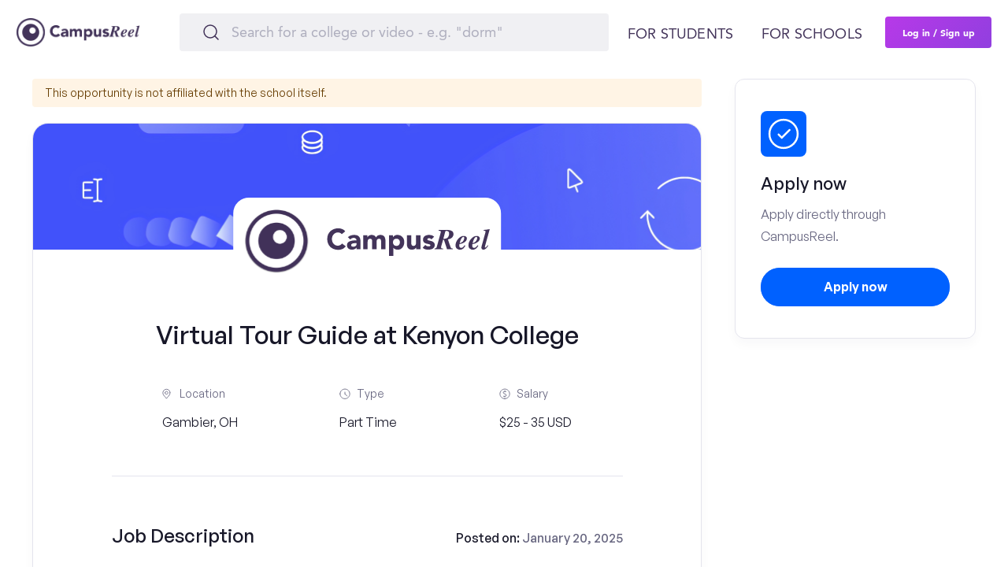

--- FILE ---
content_type: text/html; charset=utf-8
request_url: https://www.campusreel.org/student-jobs/kenyon-college/virtual-tour-guide-job-listing
body_size: 8611
content:
<!DOCTYPE html>
<html lang='en'>
<head>
<!-- Reddit Pixel -->
<script type='text/javascript'>
!function(w, d) {
if (!w.rdt) {
var p = w.rdt = function() {
p.sendEvent ? p.sendEvent.apply(p, arguments) : p.callQueue.push(arguments);
};
p.callQueue = [];
var t = d.createElement("script");
t.src = "https://www.redditstatic.com/ads/pixel.js";
t.async = true;
var s = d.getElementsByTagName("script")[0];
s.parentNode.insertBefore(t, s);
}
}(window, document);
rdt('init', 'a2_garfj2jowge5');
rdt('track', 'PageVisit');
</script>
<!-- DO NOT MODIFY UNLESS TO REPLACE A USER IDENTIFIER -->
<!-- End Reddit Pixel -->

<link rel='alternate' hreflang='en' href='https://www.campusreel.org/student-jobs/kenyon-college/virtual-tour-guide-job-listing'>
      <link rel='alternate' hreflang='x-default' href='https://www.campusreel.org/student-jobs/kenyon-college/virtual-tour-guide-job-listing'>
<meta content='IE=edge' http-equiv='X-UA-Compatible'>
<meta content='text/html; charset=utf-8' http-equiv='Content-Type'>
<meta content='width=device-width, initial-scale=1.0, maximum-scale=5.0' name='viewport'>
<meta content='rMJGnDGmB9ErGxtOUrzq5gp-1yABn94ddfwKw9a_uV8' name='google-site-verification'>
<link href='/manifest.json' rel='manifest'>
<link href='/assets/icons/favicon.png' rel='icon' type='image/x-icon'>
<link as='font' crossorigin='' href='https://campusreel-production.s3.amazonaws.com/fonts/AvenirLTPro-Black.woff' rel='preload'>
<link as='font' crossorigin='' href='https://campusreel-production.s3.amazonaws.com/fonts/AvenirLTPro-Heavy.woff' rel='preload'>
<link as='font' crossorigin='' href='https://campusreel-production.s3.amazonaws.com/fonts/AvenirLTPro-Medium.woff' rel='preload'>
<link as='font' crossorigin='' href='https://campusreel-production.s3.amazonaws.com/fonts/AvenirLTPro-Roman.woff' rel='preload'>
<link as='font' crossorigin='' href='https://campusreel-production.s3.amazonaws.com/fonts/AvenirLTPro-Roman2.woff' rel='preload'>
<link as='font' crossorigin='' href='https://campusreel-production.s3.amazonaws.com/fonts/GeneralSans-Extralight.woff' rel='preload'>
<link as='font' crossorigin='' href='https://campusreel-production.s3.amazonaws.com/fonts/GeneralSans-ExtralightItalic.woff' rel='preload'>
<link as='font' crossorigin='' href='https://campusreel-production.s3.amazonaws.com/fonts/GeneralSans-Light.woff' rel='preload'>
<link as='font' crossorigin='' href='https://campusreel-production.s3.amazonaws.com/fonts/GeneralSans-LightItalic.woff' rel='preload'>
<link as='font' crossorigin='' href='https://campusreel-production.s3.amazonaws.com/fonts/GeneralSans-Regular.woff' rel='preload'>
<link as='font' crossorigin='' href='https://campusreel-production.s3.amazonaws.com/fonts/GeneralSans-Italic.woff' rel='preload'>
<link as='font' crossorigin='' href='https://campusreel-production.s3.amazonaws.com/fonts/GeneralSans-Medium.woff' rel='preload'>
<link as='font' crossorigin='' href='https://campusreel-production.s3.amazonaws.com/fonts/GeneralSans-MediumItalic.woff' rel='preload'>
<link as='font' crossorigin='' href='https://campusreel-production.s3.amazonaws.com/fonts/GeneralSans-Semibold.woff' rel='preload'>
<link as='font' crossorigin='' href='https://campusreel-production.s3.amazonaws.com/fonts/GeneralSans-SemiboldItalic.woff' rel='preload'>
<link as='font' crossorigin='' href='https://campusreel-production.s3.amazonaws.com/fonts/GeneralSans-Bold.woff' rel='preload'>
<link as='font' crossorigin='' href='https://campusreel-production.s3.amazonaws.com/fonts/GeneralSans-BoldItalic.woff' rel='preload'>

<script async='' src='https://www.googletagmanager.com/gtag/js?id=G-7BYW8FXGEC'></script>
<script>
  window.dataLayer = window.dataLayer || [];
  function gtag(){dataLayer.push(arguments);}
  gtag('js', new Date());
  gtag('config', 'G-7BYW8FXGEC');
</script>

<link defer href='https://dqk12cx597min.cloudfront.net/scripts/material-components-web-5.0.0.min.css' rel='stylesheet'>
<script async data-cbid='00bfdaa6-1194-4a70-8381-51cf0c701500' id='Cookiebot' src='https://consent.cookiebot.com/uc.js' type='text/javascript'></script>
<script async src='https://onsite.optimonk.com/script.js?account=206571' type='text/javascript'></script>
<script async src='https://cdn.useproof.com/proof.js?acc=PI7wqnvSuraivbFTOoZd0Ij2Gke2' type='text/javascript'></script>
<script async='' src='https://script.tapfiliate.com/tapfiliate.js' type='text/javascript'></script>
<script>
  (function(t,a,p){t.TapfiliateObject=a;t[a]=t[a]||function(){ (t[a].q=t[a].q||[]).push(arguments)}})(window,'tap');
  
  tap('create', '36558-0fa570', { integration: "javascript" });
  tap('detect');
</script>

<script defer src='//www.google.com/jsapi'></script>
<title>
Virtual Tour Guide at Kenyon College | CampusReel
</title>
<meta content='Virtual Tour Guide at Kenyon College | CampusReel' name='title'>
<meta content='Looking for a quick, easy way to make money at Kenyon College? CampusReel offers college students a variety of different remote jobs and work opportunities to build your skillset, enhance your resume, work with a high-powered growth start up and earn some money on the side.' name='description'>
<meta content='https://s3.amazonaws.com/campusreel-production/static_images/CampusReel_sharing_image.png' property='og:image'>
<meta content='Virtual Tour Guide at Kenyon College | CampusReel' property='og:title'>
<meta content='Looking for a quick, easy way to make money at Kenyon College? CampusReel offers college students a variety of different remote jobs and work opportunities to build your skillset, enhance your resume, work with a high-powered growth start up and earn some money on the side.' property='og:description'>
<meta content='https://www.campusreel.org/student-jobs/kenyon-college/virtual-tour-guide-job-listing' property='og:url'>
<link href='https://www.campusreel.org/student-jobs/kenyon-college/virtual-tour-guide-job-listing' rel='canonical'>

<meta content='yes' name='apple-mobile-web-app-capable'>
<meta content='#FFFFFF' name='theme-color'>
<meta content='website' property='og:type'>
<meta content='405593809872490' property='fb:app_id'>
<meta content='136089936934153' property='fb:pages'>

<script type='application/ld+json'>
{
  "@context": "https://schema.org",
  "@type": "Organization",
  "url": "https://www.campusreel.org/",
  "logo": "https://www.campusreel.org/assets/icons/logo.png",
  "sameAs": [
  "https://www.facebook.com/campusreel.org",
  "https://www.instagram.com/campusreelofficial/",
  "https://www.linkedin.com/company/campusreel/",
  "https://www.youtube.com/channel/UCE16KLWxJ_5K9vJ1yQMnaqg"
  ]
}
</script>

<meta name="csrf-param" content="authenticity_token" />
<meta name="csrf-token" content="vS3heq53F_oqV7jy2A55ZSD2MxkwyylswZ_9YGBhRlJxSBoRRuLuGpiELJKYS0pv_v7wCZdx-Veiq20RZenFyA" />
<link rel="stylesheet" media="all" href="/assets/application-753388bae66557192f72c4424ad17d4074337f3d9da613163d56f8d9f49fe014.css" />
<script src="/assets/application-0edcea9ab742ead73f6c2c824f3107766ea6de1c690661913b7f2b8f904519c4.js" defer="defer"></script>
<script defer src='//cdnjs.cloudflare.com/ajax/libs/jqueryui-touch-punch/0.2.3/jquery.ui.touch-punch.min.js'></script>
<link rel="stylesheet" media="all" href="/assets/main/modals/authorization/all-b4e4f8e4dfcccfec39289fe003c0bb461f5f62b82ff956a02c68b0fa264a17f9.css" />

<link rel="stylesheet" media="screen" href="/packs/css/job_show_page-717a4f4c.css" />

<script>
  !function(f,b,e,v,n,t,s)
  {if(f.fbq)return;n=f.fbq=function(){n.callMethod?
  n.callMethod.apply(n,arguments):n.queue.push(arguments)};
  if(!f._fbq)f._fbq=n;n.push=n;n.loaded=!0;n.version='2.0';
  n.queue=[];t=b.createElement(e);t.async=!0;
  t.src=v;s=b.getElementsByTagName(e)[0];
  s.parentNode.insertBefore(t,s)}(window,document,'script',
  'https://connect.facebook.net/en_US/fbevents.js');
  fbq('init', '704095726458219'); 
  fbq('track', 'PageView');
</script>
<noscript>
<img height='1' src='https://www.facebook.com/tr?id=704095726458219&amp;ev=PageView
&amp;noscript=1' width='1'>
</noscript>

<script src="/assets/embed/mixpanel-e48548511c2ca22041f907345fe14b176dc63b25b8932938360e8520e8c44d1b.js" defer="defer"></script>
<script>
  window._mfq = window._mfq || [];
  (function() {
    var mf = document.createElement("script");
    mf.type = "text/javascript"; mf.defer = true;
    mf.src = "//cdn.mouseflow.com/projects/82ff65d2-c404-4c0c-a8c2-15822873ec2c.js";
    document.getElementsByTagName("head")[0].appendChild(mf);
  })();
</script>

<script async data-id='alocdn-ldr' data-label='CampusReel' defer src='//js.alocdn.com/c/3eyaqpfr.js' type='text/javascript'></script>
</head>
<body>
<div data-devise='desktop' id='main-wrapper'>
<script src="/packs/js/navbar-b847a008ed9f089265cc.js"></script>
<link rel="stylesheet" media="screen" href="/packs/css/navbar-63859293.css" />
<header class='navbar' style=''>
<div class='navbar--content'>
<a class="navbar--logo" href="/"><div class='navbar--logo--img'></div>
</a><div class='navbar--search'>
<div class='search'>
<form class="search-form" action="/search_by_words" accept-charset="UTF-8" method="get"><input type="text" name="query" id="query" value="" autocomplete="off" class="search-by-words-input" placeholder="Search for a college or video - e.g. &quot;dorm&quot;" aria-label="Search" />
<div class='btn-close'>
</div>
</form></div>

</div>
<div class='navbar--auth'>
<a data-toggle="modal" data-target="#modal-register" class="navbar--auth--log-in" data-remote="true" href="/users/sign_in">Log In</a>
<a data-toggle="modal" data-target="#modal-register" class="navbar--auth--join" data-remote="true" href="/users/sign_up">Sign Up</a>
</div>
<div class='navbar--controls'>
<div class='navbar--controls--link sub-menu'>
<span class='navbar--controls--link--text'>For students</span>
<div class='navbar-menu'>
<div class='navbar-menu--categories'>
<div class='navbar-menu--categories--tab'>
<div class='navbar-menu--categories--tab--name trending-videos no-link'>Trending Videos</div>
<div class='navbar-menu--categories--tab--links'>
<a class="navbar-menu--categories--tab--links--item" href="/colleges/texas-state-university/videos/meet-trey-a-transfer-student-from-houston">Meet Trey at Texas State</a>
<a class="navbar-menu--categories--tab--links--item" href="/colleges/rochester-institute-of-technology/videos/first-semester-recap-yohermry">Semester Recap at RIT</a>
<a class="navbar-menu--categories--tab--links--item" href="/colleges/saint-michael-s-college/tours/1534/videos/student-employment-internships">Internships at Saint Michael’s</a>
<a class="navbar-menu--categories--tab--links--item" href="/colleges/colorado-college/videos/explore-mathias-hall-with-tirso-and-friends">Dorms at Colorado College</a>
<a class="navbar-menu--categories--tab--links--item" href="/colleges/the-university-of-tennessee-knoxville/videos/out-and-about-in-knoxville-with-paige">What to do at UT Knoxville</a>
</div>
</div>
<div class='navbar-menu--categories--tab'>
<div class='navbar-menu--categories--tab--name featured-schools no-link'>Featured Schools</div>
<div class='navbar-menu--categories--tab--links'>
<a class="navbar-menu--categories--tab--links--item" href="/colleges/university-of-vermont">University of Vermont</a>
<a class="navbar-menu--categories--tab--links--item" href="/colleges/rochester-institute-of-technology">Rochester Institute of Technology</a>
<a class="navbar-menu--categories--tab--links--item" href="/colleges/harvard-business-school">Harvard Business School</a>
<a class="navbar-menu--categories--tab--links--item" href="/colleges/hampshire-college">Hampshire College</a>
<a class="navbar-menu--categories--tab--links--item" href="/colleges/susquehanna-university">Susquehanna University</a>
<a class="navbar-menu--categories--tab--links--item" href="/colleges/vanderbilt-university-owen-graduate-school-of-management">Vanderbilt University | Owen Graduate School of Management</a>
<a class="navbar-menu--categories--tab--links--item" href="/categories/featured-graduate-programs">Featured Business Schools</a>
</div>
</div>
<div class='navbar-menu--categories--tab'>
<a class="navbar-menu--categories--tab--name scholarships" href="/scholarships">Scholarships</a>
<div class='navbar-menu--categories--tab--links'>
<a class="navbar-menu--categories--tab--links--item" href="/scholarships/location/california-scholarships">California Scholarships</a>
<a class="navbar-menu--categories--tab--links--item" href="/scholarships/location/florida-scholarships">Florida Scholarships</a>
<a class="navbar-menu--categories--tab--links--item" href="/scholarships/location/new-york-scholarships">New York Scholarships</a>
<a class="navbar-menu--categories--tab--links--item" href="/scholarships/location/illinois-scholarships">Illinois Scholarships</a>
<a class="navbar-menu--categories--tab--links--item" href="/scholarships/category/sport/band-scholarships">Band Scholarships</a>
</div>
</div>
<div class='navbar-menu--categories--tab'>
<a class="navbar-menu--categories--tab--name ranking" href="/best-colleges">Rankings</a>
<div class='navbar-menu--categories--tab--links'>
<a class="navbar-menu--categories--tab--links--item" href="/best-colleges/major/business/top-colleges-for-business">Best Business Colleges</a>
<a class="navbar-menu--categories--tab--links--item" href="/best-colleges/major/economics/top-colleges-for-economics">Best Colleges for Economics</a>
<a class="navbar-menu--categories--tab--links--item" href="/best-colleges/major/engineering/top-colleges-for-engineering">Best Colleges for Engineering</a>
<a class="navbar-menu--categories--tab--links--item" href="/best-colleges/major/computer-science/top-colleges-for-computer-science">Best Colleges for Computer Science</a>
<a class="navbar-menu--categories--tab--links--item" href="/best-colleges/major/psychology/top-colleges-for-psychology">Best Colleges for Psychology</a>
</div>
</div>
<div class='navbar-menu--categories--tab'>
<div class='navbar-menu--categories--tab--name other-tools no-link'>Other tools</div>
<div class='navbar-menu--categories--tab--links'>
<a class="navbar-menu--categories--tab--links--item" href="/gpa-calculator/high-school-gpa-calculator">High School GPA Calculator</a>
<a class="navbar-menu--categories--tab--links--item" href="/gpa-calculator/college-gpa-calculator">College GPA Calculator</a>
<a class="navbar-menu--categories--tab--links--item" href="/college-acceptance-calculator">College Chances Calculator</a>
<a class="navbar-menu--categories--tab--links--item" href="/mba-admissions-calculator">MBA Chances Calculator</a>
<div class='navbar-menu--categories--tab--links--item submenu'>
<a class="navbar-menu--categories--tab--links--item--text" href="/how-to-transfer-colleges">How to Transfer Colleges</a>
<div class='navbar-menu--categories--tab--links--item--submenu'>
<a class="navbar-menu--categories--tab--links--item--submenu--item" href="/how-to-transfer-colleges/university-of-california-los-angeles-transfer-requirements">UCLA Transfer Requirements</a>
<a class="navbar-menu--categories--tab--links--item--submenu--item" href="/how-to-transfer-colleges/university-of-southern-california-transfer-requirements">USC Transfer Requirements</a>
<a class="navbar-menu--categories--tab--links--item--submenu--item" href="/how-to-transfer-colleges/university-of-california-berkeley-transfer-requirements">UC Berkeley Transfer Requirements</a>
<a class="navbar-menu--categories--tab--links--item--submenu--item" href="/how-to-transfer-colleges/harvard-university-transfer-requirements">Harvard Transfer Requirements</a>
<a class="navbar-menu--categories--tab--links--item--submenu--item" href="/how-to-transfer-colleges/butler-university-transfer-requirements">Butler Transfer Requirements</a>
</div>
</div>
<div class='navbar-menu--categories--tab--links--item submenu'>
<div class='navbar-menu--categories--tab--links--item--text'>College Guides</div>
<div class='navbar-menu--categories--tab--links--item--submenu'>
<a class="navbar-menu--categories--tab--links--item--submenu--item" href="/how-to-get-into-college/university-of-california-los-angeles-admissions-requirements-and-gpa">UCLA Admissions Requirements</a>
<a class="navbar-menu--categories--tab--links--item--submenu--item" href="/how-to-get-into-college/harvard-university-admissions-requirements-and-gpa">Harvard Admissions Requirements</a>
<a class="navbar-menu--categories--tab--links--item--submenu--item" href="/how-to-get-into-college/new-york-university-admissions-requirements-and-gpa">NYU Admissions Requirements</a>
<a class="navbar-menu--categories--tab--links--item--submenu--item" href="/how-to-get-into-college/penn-state-university-admissions-requirements-and-gpa">Penn State Admissions Requirements</a>
<a class="navbar-menu--categories--tab--links--item--submenu--item" href="/how-to-get-into-college/university-of-michigan-ann-arbor-admissions-requirements-and-gpa">Michigan Admissions Requirements</a>
</div>
</div>
</div>
</div>
</div>
<a class="navbar-banner" href="/organic-sweepstakes-registration"><div class='navbar-banner--title'>
$2,000 Student-Led Virtual Tour
<span class='navbar-banner--title--highlight'>Scholarship</span>
</div>
<div class='navbar-banner--description'>Watch any video on CampusReel to register for our $2,000 scholarship Student-Led Virtual Tour Scholarship!</div>
</a>
</div>

</div>
<div class='navbar--controls--link'>
<a class="navbar--controls--link--text" target="_blank" href="https://products.campusreel.org/">For schools</a>
</div>
<a data-toggle="modal" data-target="#modal-register" class="navbar--controls--login" id="sign-up-button" data-remote="true" href="/users/sign_up">Log in / Sign up</a>
</div>
<div class='navbar-mobile-menu'>
<div class='navbar-mobile-menu--button'></div>
<div class='navbar-mobile-menu--wrapper'>
<div class='navbar-mobile-menu--wrapper--content'>
<div class='navbar-mobile-menu--wrapper--content--tabs'>
<div class='navbar-mobile-menu--wrapper--content--tabs--item active' data-tab-name='for-students'>
For students
</div>
<a class="navbar-mobile-menu--wrapper--content--tabs--item" target="_blank" data-tab-name="for-schools" href="https://products.campusreel.org/">For schools</a>
</div>
<div class='navbar-mobile-menu--wrapper--content--body show' data-body-name='for-students'>
<div class='navbar-mobile-menu--wrapper--content--body--menu'>
<div class='navbar-mobile-menu--wrapper--content--body--menu--name trending-videos'>
<div class='navbar-mobile-menu--wrapper--content--body--menu--name--text'>Trending Videos</div>
<div class='navbar-mobile-menu--wrapper--content--body--menu--name--button'></div>
</div>
<div class='navbar-mobile-menu--wrapper--content--body--menu--list'>
<a class="navbar-mobile-menu--wrapper--content--body--menu--list--item" href="/colleges/texas-state-university/videos/meet-trey-a-transfer-student-from-houston">Meet Trey at Texas State</a>
<a class="navbar-mobile-menu--wrapper--content--body--menu--list--item" href="/colleges/rochester-institute-of-technology/videos/first-semester-recap-yohermry">Semester Recap at RIT</a>
<a class="navbar-mobile-menu--wrapper--content--body--menu--list--item" href="/colleges/saint-michael-s-college/tours/1534/videos/student-employment-internships">Internships at Saint Michael’s</a>
<a class="navbar-mobile-menu--wrapper--content--body--menu--list--item" href="/colleges/colorado-college/videos/explore-mathias-hall-with-tirso-and-friends">Dorms at Colorado College</a>
<a class="navbar-mobile-menu--wrapper--content--body--menu--list--item" href="/colleges/the-university-of-tennessee-knoxville/videos/out-and-about-in-knoxville-with-paige">What to do at UT Knoxville</a>
</div>
</div>
<div class='navbar-mobile-menu--wrapper--content--body--menu'>
<div class='navbar-mobile-menu--wrapper--content--body--menu--name featured-schools'>
<div class='navbar-mobile-menu--wrapper--content--body--menu--name--text'>Featured Schools</div>
<div class='navbar-mobile-menu--wrapper--content--body--menu--name--button'></div>
</div>
<div class='navbar-mobile-menu--wrapper--content--body--menu--list'>
<a class="navbar-mobile-menu--wrapper--content--body--menu--list--item" href="/colleges/university-of-vermont">University of Vermont</a>
<a class="navbar-mobile-menu--wrapper--content--body--menu--list--item" href="/colleges/rochester-institute-of-technology">Rochester Institute of Technology</a>
<a class="navbar-mobile-menu--wrapper--content--body--menu--list--item" href="/colleges/harvard-business-school">Harvard Business School</a>
<a class="navbar-mobile-menu--wrapper--content--body--menu--list--item" href="/colleges/hampshire-college">Hampshire College</a>
<a class="navbar-mobile-menu--wrapper--content--body--menu--list--item" href="/colleges/susquehanna-university">Susquehanna University</a>
<a class="navbar-mobile-menu--wrapper--content--body--menu--list--item" href="/colleges/vanderbilt-university-owen-graduate-school-of-management">Vanderbilt University | Owen Graduate School of Management</a>
<a class="navbar-mobile-menu--wrapper--content--body--menu--list--item" href="/categories/featured-graduate-programs">Featured Business Schools</a>
</div>
</div>
<div class='navbar-mobile-menu--wrapper--content--body--menu'>
<div class='navbar-mobile-menu--wrapper--content--body--menu--name scholarships'>
<a class="navbar-mobile-menu--wrapper--content--body--menu--name--text" href="/scholarships">Scholarships</a>
<div class='navbar-mobile-menu--wrapper--content--body--menu--name--button'></div>
</div>
<div class='navbar-mobile-menu--wrapper--content--body--menu--list'>
<a class="navbar-mobile-menu--wrapper--content--body--menu--list--item" href="/scholarships/location/california-scholarships">California Scholarships</a>
<a class="navbar-mobile-menu--wrapper--content--body--menu--list--item" href="/scholarships/location/florida-scholarships">Florida Scholarships</a>
<a class="navbar-mobile-menu--wrapper--content--body--menu--list--item" href="/scholarships/location/new-york-scholarships">New York Scholarships</a>
<a class="navbar-mobile-menu--wrapper--content--body--menu--list--item" href="/scholarships/location/illinois-scholarships">Illinois Scholarships</a>
<a class="navbar-mobile-menu--wrapper--content--body--menu--list--item" href="/scholarships/category/sport/band-scholarships">Band Scholarships</a>
</div>
</div>
<div class='navbar-mobile-menu--wrapper--content--body--menu'>
<div class='navbar-mobile-menu--wrapper--content--body--menu--name ranking'>
<a class="navbar-mobile-menu--wrapper--content--body--menu--name--text" href="/best-colleges">Rankings</a>
<div class='navbar-mobile-menu--wrapper--content--body--menu--name--button'></div>
</div>
<div class='navbar-mobile-menu--wrapper--content--body--menu--list'>
<a class="navbar-mobile-menu--wrapper--content--body--menu--list--item" href="/best-colleges/major/business/top-colleges-for-business">Best Business Colleges</a>
<a class="navbar-mobile-menu--wrapper--content--body--menu--list--item" href="/best-colleges/major/economics/top-colleges-for-economics">Best Colleges for Economics</a>
<a class="navbar-mobile-menu--wrapper--content--body--menu--list--item" href="/best-colleges/major/engineering/top-colleges-for-engineering">Best Colleges for Engineering</a>
<a class="navbar-mobile-menu--wrapper--content--body--menu--list--item" href="/best-colleges/major/computer-science/top-colleges-for-computer-science">Best Colleges for Computer Science</a>
<a class="navbar-mobile-menu--wrapper--content--body--menu--list--item" href="/best-colleges/major/psychology/top-colleges-for-psychology">Best Colleges for Psychology</a>
</div>
</div>
<div class='navbar-mobile-menu--wrapper--content--body--menu'>
<div class='navbar-mobile-menu--wrapper--content--body--menu--name other-tools'>
<div class='navbar-mobile-menu--wrapper--content--body--menu--name--text'>Other tools</div>
<div class='navbar-mobile-menu--wrapper--content--body--menu--name--button'></div>
</div>
<div class='navbar-mobile-menu--wrapper--content--body--menu--list'>
<a class="navbar-mobile-menu--wrapper--content--body--menu--list--item" href="/gpa-calculator/high-school-gpa-calculator">High School GPA Calculator</a>
<a class="navbar-mobile-menu--wrapper--content--body--menu--list--item" href="/gpa-calculator/college-gpa-calculator">College GPA Calculator</a>
<a class="navbar-mobile-menu--wrapper--content--body--menu--list--item" href="/college-acceptance-calculator">College Chances Calculator</a>
<a class="navbar-mobile-menu--wrapper--content--body--menu--list--item" href="/mba-admissions-calculator">MBA Chances Calculator</a>
<div class='navbar-mobile-menu--wrapper--content--body--menu--list--item submenu'>
<div class='navbar-mobile-menu--wrapper--content--body--menu--list--item--text'>
<a class="navbar-mobile-menu--wrapper--content--body--menu--list--item--text--name" href="/how-to-transfer-colleges">How to Transfer Colleges</a>
<div class='navbar-mobile-menu--wrapper--content--body--menu--list--item--text--button'></div>
</div>
<div class='navbar-mobile-menu--wrapper--content--body--menu--list--item--submenu'>
<a class="navbar-mobile-menu--wrapper--content--body--menu--list--item--submenu--item" href="/how-to-transfer-colleges/university-of-california-los-angeles-transfer-requirements">UCLA Transfer Requirements</a>
<a class="navbar-mobile-menu--wrapper--content--body--menu--list--item--submenu--item" href="/how-to-transfer-colleges/university-of-southern-california-transfer-requirements">USC Transfer Requirements</a>
<a class="navbar-mobile-menu--wrapper--content--body--menu--list--item--submenu--item" href="/how-to-transfer-colleges/university-of-california-berkeley-transfer-requirements">UC Berkeley Transfer Requirements</a>
<a class="navbar-mobile-menu--wrapper--content--body--menu--list--item--submenu--item" href="/how-to-transfer-colleges/harvard-university-transfer-requirements">Harvard Transfer Requirements</a>
<a class="navbar-mobile-menu--wrapper--content--body--menu--list--item--submenu--item" href="/how-to-transfer-colleges/butler-university-transfer-requirements">Butler Transfer Requirements</a>
</div>
</div>
<div class='navbar-mobile-menu--wrapper--content--body--menu--list--item submenu'>
<div class='navbar-mobile-menu--wrapper--content--body--menu--list--item--text'>
<div class='navbar-mobile-menu--wrapper--content--body--menu--list--item--text--name'>College Guides</div>
<div class='navbar-mobile-menu--wrapper--content--body--menu--list--item--text--button'></div>
</div>
<div class='navbar-mobile-menu--wrapper--content--body--menu--list--item--submenu'>
<a class="navbar-mobile-menu--wrapper--content--body--menu--list--item--submenu--item" href="/how-to-get-into-college/university-of-california-los-angeles-admissions-requirements-and-gpa">UCLA Admissions Requirements</a>
<a class="navbar-mobile-menu--wrapper--content--body--menu--list--item--submenu--item" href="/how-to-get-into-college/harvard-university-admissions-requirements-and-gpa">Harvard Admissions Requirements</a>
<a class="navbar-mobile-menu--wrapper--content--body--menu--list--item--submenu--item" href="/how-to-get-into-college/new-york-university-admissions-requirements-and-gpa">NYU Admissions Requirements</a>
<a class="navbar-mobile-menu--wrapper--content--body--menu--list--item--submenu--item" href="/how-to-get-into-college/penn-state-university-admissions-requirements-and-gpa">Penn State Admissions Requirements</a>
<a class="navbar-mobile-menu--wrapper--content--body--menu--list--item--submenu--item" href="/how-to-get-into-college/university-of-michigan-ann-arbor-admissions-requirements-and-gpa">Michigan Admissions Requirements</a>
</div>
</div>
</div>
</div>
</div>
<div class='navbar-mobile-menu--wrapper--content--body' data-body-name='for-schools'></div>
<div class='navbar-mobile-menu--wrapper--content--footer'>
<a class="navbar-banner" href="/organic-sweepstakes-registration"><div class='navbar-banner--title'>
$2,000 Student-Led Virtual Tour
<span class='navbar-banner--title--highlight'>Scholarship</span>
</div>
<div class='navbar-banner--description'>Watch any video on CampusReel to register for our $2,000 scholarship Student-Led Virtual Tour Scholarship!</div>
</a>
<a data-toggle="modal" data-target="#modal-register" class="navbar--controls--login navbar-mobile-menu--wrapper--content--footer--login" id="sign-up-button-mobile" data-remote="true" href="/users/sign_up">Log in / Sign up</a>
</div>
</div>
</div>
</div>

</div>
</header>
<div class='block_under_header with_submenu'></div>

<div class='jobs' data-job-content-id='19671' data-job-type='JobCollegeContent' data-selected-college-id='1178' data-url='/jobs/submit-application?job_content_id=19671&amp;job_type=JobCollegeContent&amp;selected_college=1178'>
<div class='jobs--wrapper'>
<div class='jobs--wrapper--apply-button' id='submit-application'>
Apply now
</div>
<div class='jobs--wrapper--content'>
<div class='jobs--disclaimer'>
<div class='jobs--disclaimer--text'>
This opportunity is not affiliated with the school itself.
</div>
</div>

<div class='jobs--wrapper--content--details'>
<div class='jobs--wrapper--content--details--header'>
<a class='jobs--wrapper--content--details--header--link' href='https://www.campusreel.org'>
<img alt='logo' class='jobs--wrapper--content--details--header--logo' src='https://campusreel-assets.s3.amazonaws.com/images/campusreel.svg'>
</a>
</div>
<div class='jobs--wrapper--content--details--position'>
<div class='jobs--wrapper--content--details--position--title'>
Virtual Tour Guide at Kenyon College
</div>
<div class='jobs--wrapper--content--details--position--details'>
<div class='jobs--wrapper--content--details--position--details--item'>
<div class='jobs--wrapper--content--details--position--details--item--name'>
<div class='jobs--wrapper--content--details--position--details--item--name--icon location'></div>
<div class='jobs--wrapper--content--details--position--details--item--name--text'>
Location
</div>
</div>
<div class='jobs--wrapper--content--details--position--details--item--description'>
Gambier, OH
</div>
</div>
<div class='jobs--wrapper--content--details--position--details--item'>
<div class='jobs--wrapper--content--details--position--details--item--name'>
<div class='jobs--wrapper--content--details--position--details--item--name--icon type'></div>
<div class='jobs--wrapper--content--details--position--details--item--name--text'>
Type
</div>
</div>
<div class='jobs--wrapper--content--details--position--details--item--description'>
Part Time
</div>
</div>
<div class='jobs--wrapper--content--details--position--details--item'>
<div class='jobs--wrapper--content--details--position--details--item--name'>
<div class='jobs--wrapper--content--details--position--details--item--name--icon salary'></div>
<div class='jobs--wrapper--content--details--position--details--item--name--text'>
Salary
</div>
</div>
<div class='jobs--wrapper--content--details--position--details--item--description'>
$25 - 35 USD
</div>
</div>
</div>
</div>
<div class='jobs--wrapper--content--details--body'>
<div class='jobs--wrapper--content--details--body--header'>
<div class='jobs--wrapper--content--details--body--header--title'>
Job Description
</div>
<div class='jobs--wrapper--content--details--body--header--date'>
Posted on: 
<span>
January 20, 2025
</span>
</div>
</div>
<p>You will be tasked with creating a series of mini-videos to show what daily life is like on campus at Kenyon College. We do not require video editing experience to complete this role - any student with a smartphone can capture the videos, which are usually between 1 - 4 minutes long. However, we encourage minor video editing to increase quality, decrease shakiness and enhance the viewer's experience.<br /><br />Through the process of completing these mini videos, you will interview current Kenyon College students, explore parts of campus and the town/city, and view Kenyon College through a new lens. Your videos will be viewed by thousands of prospective students and families who are trying to determine if Kenyon College is a good fit for them, many of whom cannot afford to visit campus in person.</p><p><strong>Time Commitment:</strong>Part-time; 5-10 hours total, flexible. Most students complete all video tasks in under 10 hours. In addition, you can complete the videos at your own pace over a 2-3 week period. We want this to be enjoyable, not another chore or obligation.</p><p><strong>Compensation:</strong>$150. You will also be eligible for future work opportunities and video assignments.</p><p><strong>Job Location:</strong>On campus. This job is for current Kenyon College students and can be completed on campus.</p>
<div class='jobs--wrapper--content--details--body--button' id='submit-application'>
Apply now
</div>
</div>
</div>
<div class='jobs--wrapper--sidebar mobile'>
<div class='jobs--wrapper--sidebar--wrapper'>
<div class='jobs--wrapper--sidebar--wrapper--item'>
<div class='jobs--wrapper--sidebar--wrapper--item--logo first'></div>
<div class='jobs--wrapper--sidebar--wrapper--item--title'>
Apply now
</div>
<div class='jobs--wrapper--sidebar--wrapper--item--description'>
Apply directly through CampusReel.
</div>
<div class='jobs--wrapper--sidebar--wrapper--item--button first' id='submit-application'>
Apply now
</div>
</div>
</div>
</div>
<div class='jobs--wrapper--content--footer'>
<div class='jobs--wrapper--content--footer--title'>
More job openings
</div>
<div class='jobs--wrapper--content--footer--list'>
<a class='jobs--wrapper--content--footer--list--item' href='/student-jobs/kenyon-college/technology-sales-internship'>
<div class='jobs--wrapper--content--footer--list--item--name'>
Technology Sales Representative from Kenyon College | Vivint Solar
</div>
<div class='jobs--wrapper--content--footer--list--item--details'>
<div class='jobs--wrapper--content--footer--list--item--details--item'>
<div class='jobs--wrapper--content--footer--list--item--details--item--name'>
<div class='jobs--wrapper--content--footer--list--item--details--item--name--icon location'></div>
<div class='jobs--wrapper--content--footer--list--item--details--item--name--text'>
Location
</div>
</div>
<div class='jobs--wrapper--content--footer--list--item--details--item--description'>
Gambier, OH
</div>
</div>
<div class='jobs--wrapper--content--footer--list--item--details--item'>
<div class='jobs--wrapper--content--footer--list--item--details--item--name'>
<div class='jobs--wrapper--content--footer--list--item--details--item--name--icon type'></div>
<div class='jobs--wrapper--content--footer--list--item--details--item--name--text'>
Type
</div>
</div>
<div class='jobs--wrapper--content--footer--list--item--details--item--description'>
Full Time
</div>
</div>
<div class='jobs--wrapper--content--footer--list--item--details--item'>
<div class='jobs--wrapper--content--footer--list--item--details--item--name'>
<div class='jobs--wrapper--content--footer--list--item--details--item--name--icon salary'></div>
<div class='jobs--wrapper--content--footer--list--item--details--item--name--text'>
Salary
</div>
</div>
<div class='jobs--wrapper--content--footer--list--item--details--item--description'>
$45 USD
</div>
</div>
</div>
</a>
<a class='jobs--wrapper--content--footer--list--item' href='/student-jobs/kenyon-college/brand-ambassador'>
<div class='jobs--wrapper--content--footer--list--item--name'>
Brand Ambassador - Kenyon College
</div>
<div class='jobs--wrapper--content--footer--list--item--details'>
<div class='jobs--wrapper--content--footer--list--item--details--item'>
<div class='jobs--wrapper--content--footer--list--item--details--item--name'>
<div class='jobs--wrapper--content--footer--list--item--details--item--name--icon location'></div>
<div class='jobs--wrapper--content--footer--list--item--details--item--name--text'>
Location
</div>
</div>
<div class='jobs--wrapper--content--footer--list--item--details--item--description'>
Gambier, OH
</div>
</div>
<div class='jobs--wrapper--content--footer--list--item--details--item'>
<div class='jobs--wrapper--content--footer--list--item--details--item--name'>
<div class='jobs--wrapper--content--footer--list--item--details--item--name--icon type'></div>
<div class='jobs--wrapper--content--footer--list--item--details--item--name--text'>
Type
</div>
</div>
<div class='jobs--wrapper--content--footer--list--item--details--item--description'>
Part Time
</div>
</div>
<div class='jobs--wrapper--content--footer--list--item--details--item'>
<div class='jobs--wrapper--content--footer--list--item--details--item--name'>
<div class='jobs--wrapper--content--footer--list--item--details--item--name--icon salary'></div>
<div class='jobs--wrapper--content--footer--list--item--details--item--name--text'>
Salary
</div>
</div>
<div class='jobs--wrapper--content--footer--list--item--details--item--description'>
$25 - 35 USD
</div>
</div>
</div>
</a>
<a class='jobs--wrapper--content--footer--list--item' href='/student-jobs/kenyon-college/omella-brand-ambassador'>
<div class='jobs--wrapper--content--footer--list--item--name'>
Brand Ambassador | Omella | Kenyon College
</div>
<div class='jobs--wrapper--content--footer--list--item--details'>
<div class='jobs--wrapper--content--footer--list--item--details--item'>
<div class='jobs--wrapper--content--footer--list--item--details--item--name'>
<div class='jobs--wrapper--content--footer--list--item--details--item--name--icon location'></div>
<div class='jobs--wrapper--content--footer--list--item--details--item--name--text'>
Location
</div>
</div>
<div class='jobs--wrapper--content--footer--list--item--details--item--description'>
Gambier, OH
</div>
</div>
<div class='jobs--wrapper--content--footer--list--item--details--item'>
<div class='jobs--wrapper--content--footer--list--item--details--item--name'>
<div class='jobs--wrapper--content--footer--list--item--details--item--name--icon type'></div>
<div class='jobs--wrapper--content--footer--list--item--details--item--name--text'>
Type
</div>
</div>
<div class='jobs--wrapper--content--footer--list--item--details--item--description'>
Part Time
</div>
</div>
<div class='jobs--wrapper--content--footer--list--item--details--item'>
<div class='jobs--wrapper--content--footer--list--item--details--item--name'>
<div class='jobs--wrapper--content--footer--list--item--details--item--name--icon salary'></div>
<div class='jobs--wrapper--content--footer--list--item--details--item--name--text'>
Salary
</div>
</div>
<div class='jobs--wrapper--content--footer--list--item--details--item--description'>
$30 - 50 USD
</div>
</div>
</div>
</a>
<a class='jobs--wrapper--content--footer--list--item' href='/student-jobs/kenyon-college/vivint-solar-summer-sales-representative'>
<div class='jobs--wrapper--content--footer--list--item--name'>
Summer Sales Representative - open to Kenyon College students
</div>
<div class='jobs--wrapper--content--footer--list--item--details'>
<div class='jobs--wrapper--content--footer--list--item--details--item'>
<div class='jobs--wrapper--content--footer--list--item--details--item--name'>
<div class='jobs--wrapper--content--footer--list--item--details--item--name--icon location'></div>
<div class='jobs--wrapper--content--footer--list--item--details--item--name--text'>
Location
</div>
</div>
<div class='jobs--wrapper--content--footer--list--item--details--item--description'>
Gambier, OH
</div>
</div>
<div class='jobs--wrapper--content--footer--list--item--details--item'>
<div class='jobs--wrapper--content--footer--list--item--details--item--name'>
<div class='jobs--wrapper--content--footer--list--item--details--item--name--icon type'></div>
<div class='jobs--wrapper--content--footer--list--item--details--item--name--text'>
Type
</div>
</div>
<div class='jobs--wrapper--content--footer--list--item--details--item--description'>
Full Time
</div>
</div>
<div class='jobs--wrapper--content--footer--list--item--details--item'>
<div class='jobs--wrapper--content--footer--list--item--details--item--name'>
<div class='jobs--wrapper--content--footer--list--item--details--item--name--icon salary'></div>
<div class='jobs--wrapper--content--footer--list--item--details--item--name--text'>
Salary
</div>
</div>
<div class='jobs--wrapper--content--footer--list--item--details--item--description'>
$30 USD
</div>
</div>
</div>
</a>
<a class='jobs--wrapper--content--footer--list--item' href='/student-jobs/kenyon-college/social-media-coordinator'>
<div class='jobs--wrapper--content--footer--list--item--name'>
Social Media Intern - Kenyon College
</div>
<div class='jobs--wrapper--content--footer--list--item--details'>
<div class='jobs--wrapper--content--footer--list--item--details--item'>
<div class='jobs--wrapper--content--footer--list--item--details--item--name'>
<div class='jobs--wrapper--content--footer--list--item--details--item--name--icon location'></div>
<div class='jobs--wrapper--content--footer--list--item--details--item--name--text'>
Location
</div>
</div>
<div class='jobs--wrapper--content--footer--list--item--details--item--description'>
Gambier, OH
</div>
</div>
<div class='jobs--wrapper--content--footer--list--item--details--item'>
<div class='jobs--wrapper--content--footer--list--item--details--item--name'>
<div class='jobs--wrapper--content--footer--list--item--details--item--name--icon type'></div>
<div class='jobs--wrapper--content--footer--list--item--details--item--name--text'>
Type
</div>
</div>
<div class='jobs--wrapper--content--footer--list--item--details--item--description'>
Part Time
</div>
</div>
<div class='jobs--wrapper--content--footer--list--item--details--item'>
<div class='jobs--wrapper--content--footer--list--item--details--item--name'>
<div class='jobs--wrapper--content--footer--list--item--details--item--name--icon salary'></div>
<div class='jobs--wrapper--content--footer--list--item--details--item--name--text'>
Salary
</div>
</div>
<div class='jobs--wrapper--content--footer--list--item--details--item--description'>
$25 - 35 USD
</div>
</div>
</div>
</a>
</div>
</div>
</div>
<div class='jobs--wrapper--sidebar'>
<div class='jobs--wrapper--sidebar--wrapper'>
<div class='jobs--wrapper--sidebar--wrapper--item'>
<div class='jobs--wrapper--sidebar--wrapper--item--logo first'></div>
<div class='jobs--wrapper--sidebar--wrapper--item--title'>
Apply now
</div>
<div class='jobs--wrapper--sidebar--wrapper--item--description'>
Apply directly through CampusReel.
</div>
<div class='jobs--wrapper--sidebar--wrapper--item--button first' id='submit-application'>
Apply now
</div>
</div>
</div>
</div>
</div>
</div>
<script type='application/ld+json'>
{"@context":"https://schema.org","@type":"JobPosting","datePosted":"January 20, 2025","title":"Virtual Tour Guide at Kenyon College","description":"<p>You will be tasked with creating a series of mini-videos to show what daily life is like on campus at Kenyon College. We do not require video editing experience to complete this role - any student with a smartphone can capture the videos, which are usually between 1 - 4 minutes long. However, we encourage minor video editing to increase quality, decrease shakiness and enhance the viewer's experience.<br /><br />Through the process of completing these mini videos, you will interview current Kenyon College students, explore parts of campus and the town/city, and view Kenyon College through a new lens. Your videos will be viewed by thousands of prospective students and families who are trying to determine if Kenyon College is a good fit for them, many of whom cannot afford to visit campus in person.</p><p>Time Commitment:Part-time; 5-10 hours total, flexible. Most students complete all video tasks in under 10 hours. In addition, you can complete the videos at your own pace over a 2-3 week period. We want this to be enjoyable, not another chore or obligation.</p><p>Compensation:$150. You will also be eligible for future work opportunities and video assignments.</p><p>Job Location:On campus. This job is for current Kenyon College students and can be completed on campus.</p>","hiringOrganization":{"@type":"Organization","name":"CampusReel","sameAs":"https://www.campusreel.org","logo":"https://campusreel-assets.s3.amazonaws.com/images/campusreel.svg"},"jobLocation":{"@type":"Place","address":{"@type":"PostalAddress","addressCountry":"US","addressLocality":"Gambier","addressRegion":"OH","postalCode":""}},"directApply":true,"validThrough":"2025-12-30","employmentType":"PART_TIME","baseSalary":{"@type":"MonetaryAmount","currency":"USD","value":{"@type":"QuantitativeValue","unitText":"HOUR","minValue":"25","maxValue":"35"}}}

</script>


<footer class='footer'>
<div class='footer__columns-wrapper'>
<div class='footer__column footer__column_logo'>
<div class='footer_logo'><div class='footer_logo_bold'>
Campus
</div><div class='footer_logo_curve'>
Reel
</div>
<div class='schedule_demo'>
<a href='https://meetings.hubspot.com/rcarroll4' target='_blank'>
Schedule demo
</a>
</div>
</div>
</div>
<div class='footer__column footer__column_tools'>
<div class='footer__column-header_small'>
Tools for Students
</div>
<div class='footer-list__menu_wrapper'>
<ul class='footer__column-menu'>
<li>
<a href="/scholarships/location/california-scholarships">California Scholarships</a>
</li>
<li>
<a href="/college-acceptance-calculator">Chances Calculator</a>
</li>
<li>
<a href="/how-to-transfer-colleges">Guide to Transferring</a>
</li>
<li>
<a href="/gpa-calculator/high-school-gpa-calculator">High School GPA Calculator</a>
</li>
<li>
<a href="/mba-admissions-calculator">MBA Chances Calculator</a>
</li>
<li>
<a href="/student-jobs">Student Jobs</a>
</li>
<li>
<a href="/jobs">Entry-level Jobs</a>
</li>
<li>
<a href="/blog">Blog</a>
</li>
</ul>
</div>
</div>
<div class='footer__column footer__column_higher_education'>
<div class='footer__column-header_small'>
Higher Education Recruitment
</div>
<div class='footer-list__menu_wrapper'>
<ul class='footer__column-menu'>
<li>
<a href="/college-recruitment">Enrollment &amp; Recruitment Video Solutions</a>
</li>
<li>
<a href="/college-recruitment">For Colleges &amp; Universities</a>
</li>
<li>
<a href="/college-recruitment/community-colleges">For Community Colleges</a>
</li>
<li>
<a href="/college-recruitment/mba-programs">For Business Schools &amp; MBA Programs</a>
</li>
<li>
<a href="/college-recruitment/graduate-programs">For Graduate Programs</a>
</li>
<li>
<a href="/student-recruitment-strategies">Student Recruitment Playbook</a>
</li>
<li>
<a href="/college-recruitment">Partner Login</a>
</li>
</ul>
</div>
</div>
<div class='footer__column footer__column_partnerships'>
<div class='footer__column-header_small'>
Partnerships
</div>
<div class='footer-list__menu_wrapper'>
<ul class='footer__column-menu'>
<li>
<a href="/college-recruitment">For Colleges</a>
</li>
<li>
<a href="/for_high_schools_and_college_counselors">For High Schools</a>
</li>
<li>
<a href="/partnerships">Integrations</a>
</li>
<li>
<a data-target="#modal-register" data-remote="true" href="/users/sign_in?after_redirect=%2Fadmin%2Fcolleges%2Fdashboard">Administrator Login</a>
</li>
</ul>
</div>
</div>
<div class='footer__column footer__column_other'>
<div class='footer__column-header_small'>
Other
</div>
<div class='footer-list__menu_wrapper'>
<ul class='footer__column-menu'>
<li>
<a href="/contact_us">Contact Us</a>
</li>
<li>
<a target="_blank" href="/privacy_policy">Privacy Policy</a>
</li>
<li>
<a target="_blank" href="/terms_of_use">Terms Of Use</a>
</li>
<li>
<a target="_blank" href="/third-party-opt-out">Do Not Sell My Personal Information</a>
</li>
</ul>
</div>
</div>
<div class='footer__column footer__column_languages'>
<div class='footer-list__menu_wrapper'>
<div class='footer-language-box' data-current-language=''>
<div class='footer-language-box__current' tabindex='1'>
<span class='en'>
English
</span>
<span class='vn'>
Vietnamese
</span>
<span class='es'>
Spanish
</span>
<span class='zh'>
Zhongwen
</span>
<span class='ru'>
Russian
</span>
<span class='pt'>
Portuguese
</span>
</div>
<ul class='footer-language-box__list'>
<li class='footer_scrumlaunch__languages en'>
<a href="/">English</a>
</li>
<li class='footer_scrumlaunch__languages vn'>
<a class="language_link" href="/vn">Vietnamese</a>
</li>
<li class='footer_scrumlaunch__languages es'>
<a class="language_link" href="/es">Spanish</a>
</li>
<li class='footer_scrumlaunch__languages zh'>
<a class="language_link" hreflang="zh" href="/zh-tw">Zhongwen</a>
</li>
<li class='footer_scrumlaunch__languages ru'>
<a class="language_link" hreflang="ru" href="/ru">Russian</a>
</li>
<li class='footer_scrumlaunch__languages pt'>
<a class="language_link" hreflang="pt" href="/pt">Portuguese</a>
</li>
</ul>
</div>
</div>
</div>
</div>
</footer>
<div class='footer footer__scrumlaunch'>
<div class='footer_scrumlaunch__company'>
©2026 CampusReel. All rights reserved
</div>
</div>

</div>
<div class='modal' id='modal-register' role='dialog'>
<script defer='defer' src='https://apis.google.com/js/client:platform.js?onload=start'></script>
<div class='modal-register-login'>
<div class='main-form'></div>
</div>

</div>
<div class='modal' id='welcome_back' role='dialog'>
<div class='welcome-back_modal'>
<span class='welcome-back_title'>
Welcome Back!
</span>
<p class='welcome-back_text'>
We're happy to see you again 😊
</p>
<div class='welcome-back_buttons-container'>
<button id='welcome-back__log-in-button'>
Sign in
</button>
<a data-toggle="modal" data-target="#modal-register" class="welcome-back__sign-up-button" id="welcome-back__sign-up-button" data-remote="true" href="/users/sign_in">Sign in</a>
<button aria-hidden='true' class='welcome-back_cancel-button' data-dismiss='modal'>
Cancel
</button>
</div>
<div class='welcome-back_bottom-link'>
<a data-toggle="modal" data-target="#modal-register" class="welcome-back__sign-up-button" id="welcome-back-sign-up-text" data-remote="true" href="/users/sign_up">Or create your free account</a>
</div>
<div id='welcome-back-error' style='display: none;'>
Something went wrong. Please try again later.
</div>
</div>

</div>
<script defer src='https://dqk12cx597min.cloudfront.net/scripts/material-components-web-5.0.0.min.js'></script>

<script src="/packs/js/application-2f3c59eb3fa6a95ddf83.js"></script>
<script>
  var APP_ID = "loln1t6a";
  
  window.intercomSettings = {
    app_id: APP_ID
  };
</script>
<script>
  (function(){var w=window;var ic=w.Intercom;if(typeof ic==="function"){ic('reattach_activator');ic('update',w.intercomSettings);}else{var d=document;var i=function(){i.c(arguments);};i.q=[];i.c=function(args){i.q.push(args);};w.Intercom=i;var l=function(){var s=d.createElement('script');s.type='text/javascript';s.async=true;s.src='https://widget.intercom.io/widget/' + APP_ID;var x=d.getElementsByTagName('script')[0];x.parentNode.insertBefore(s, x);};if(document.readyState==='complete'){l();}else if(w.attachEvent){w.attachEvent('onload',l);}else{w.addEventListener('load',l,false);}}})();
</script>

<script async='' defer='defer' id='hs-script-loader' src='//js.hs-scripts.com/21708115.js' type='text/javascript'></script>
<script>
  // LINKEDIN Tracking Code for https://www.campusreel.org
  _linkedin_partner_id = "2551817";
  window._linkedin_data_partner_ids = window._linkedin_data_partner_ids || [];
  window._linkedin_data_partner_ids.push(_linkedin_partner_id);
</script>
<script>
  (function(){var s = document.getElementsByTagName("script")[0];
  var b = document.createElement("script");
  b.type = "text/javascript";b.async = true;
  b.src = "https://snap.licdn.com/li.lms-analytics/insight.min.js";
  s.parentNode.insertBefore(b, s);})();
</script>
<noscript>
<img alt='' height='1' src='https://px.ads.linkedin.com/collect/?pid=2551817&amp;fmt=gif' style='display:none;' width='1'>
</noscript>

<script src="/packs/js/auth_helper-18ffa31b44c63d65e0c1.js"></script>
<script src="/packs/js/job_show_page-a3aad8c3874289958310.js"></script>

</body>
</html>


--- FILE ---
content_type: image/svg+xml
request_url: https://campusreel-assets.s3.amazonaws.com/images/campusreel.svg
body_size: 80189
content:
<svg width="285" height="75" viewBox="0 0 285 75" fill="none" xmlns="http://www.w3.org/2000/svg" xmlns:xlink="http://www.w3.org/1999/xlink">
<path d="M112.951 29.5841C112.435 28.956 111.796 28.4737 111.033 28.1372C110.293 27.8007 109.429 27.6325 108.442 27.6325C107.455 27.6325 106.535 27.8231 105.683 28.2045C104.853 28.5859 104.124 29.1243 103.496 29.8197C102.89 30.4927 102.407 31.3003 102.049 32.2425C101.712 33.1847 101.544 34.2054 101.544 35.3046C101.544 36.4262 101.712 37.4582 102.049 38.4004C102.407 39.3201 102.89 40.1277 103.496 40.8231C104.101 41.4961 104.808 42.0233 105.615 42.4047C106.445 42.786 107.332 42.9767 108.274 42.9767C109.351 42.9767 110.304 42.7524 111.134 42.3037C111.964 41.8551 112.648 41.2269 113.187 40.4193L117.561 43.6834C116.552 45.0966 115.273 46.1398 113.725 46.8128C112.177 47.4858 110.584 47.8223 108.947 47.8223C107.085 47.8223 105.369 47.5306 103.798 46.9474C102.228 46.3641 100.871 45.5341 99.7267 44.4573C98.5827 43.3581 97.6853 42.0345 97.0348 40.4866C96.4066 38.9387 96.0926 37.2114 96.0926 35.3046C96.0926 33.3978 96.4066 31.6704 97.0348 30.1225C97.6853 28.5746 98.5827 27.2623 99.7267 26.1855C100.871 25.0863 102.228 24.2451 103.798 23.6618C105.369 23.0785 107.085 22.7869 108.947 22.7869C109.62 22.7869 110.315 22.8542 111.033 22.9888C111.773 23.101 112.491 23.2916 113.187 23.5608C113.904 23.83 114.589 24.189 115.239 24.6376C115.89 25.0863 116.473 25.6359 116.989 26.2865L112.951 29.5841ZM130.031 45.1639H129.963C129.403 46.0388 128.651 46.667 127.709 47.0483C126.789 47.4297 125.813 47.6204 124.781 47.6204C124.019 47.6204 123.278 47.5082 122.56 47.2839C121.865 47.082 121.248 46.7679 120.71 46.3417C120.171 45.9154 119.745 45.3883 119.431 44.7601C119.117 44.132 118.96 43.4029 118.96 42.5729C118.96 41.6307 119.128 40.8343 119.465 40.1838C119.824 39.5332 120.295 38.9948 120.878 38.5686C121.484 38.1424 122.168 37.8171 122.931 37.5928C123.693 37.346 124.478 37.1665 125.286 37.0544C126.116 36.9422 126.935 36.8749 127.742 36.8525C128.572 36.83 129.335 36.8188 130.031 36.8188C130.031 35.9215 129.705 35.2148 129.055 34.6989C128.427 34.1605 127.675 33.8913 126.8 33.8913C125.97 33.8913 125.208 34.0708 124.512 34.4297C123.839 34.7662 123.233 35.2373 122.695 35.843L120.003 33.0837C120.945 32.2088 122.044 31.5582 123.301 31.132C124.557 30.6834 125.858 30.459 127.204 30.459C128.685 30.459 129.896 30.6497 130.838 31.0311C131.803 31.39 132.566 31.9284 133.126 32.6463C133.71 33.3641 134.113 34.2502 134.338 35.3046C134.562 36.3365 134.674 37.5367 134.674 38.9051V47.2166H130.031V45.1639ZM128.786 40.0492C128.404 40.0492 127.922 40.0716 127.339 40.1165C126.778 40.1389 126.228 40.2287 125.69 40.3857C125.174 40.5427 124.725 40.7783 124.344 41.0923C123.985 41.4064 123.805 41.8438 123.805 42.4047C123.805 43.0104 124.063 43.459 124.579 43.7507C125.095 44.0423 125.634 44.1881 126.195 44.1881C126.688 44.1881 127.159 44.1208 127.608 43.9862C128.079 43.8516 128.494 43.6609 128.853 43.4142C129.212 43.1674 129.492 42.8533 129.694 42.472C129.918 42.0906 130.031 41.6419 130.031 41.126V40.0492H128.786ZM137.841 30.8628H142.687V33.0837H142.754C142.911 32.7696 143.135 32.4556 143.427 32.1415C143.719 31.8274 144.066 31.547 144.47 31.3003C144.874 31.0535 145.334 30.8516 145.85 30.6946C146.366 30.5375 146.926 30.459 147.532 30.459C148.676 30.459 149.686 30.6946 150.561 31.1657C151.458 31.6368 152.131 32.3771 152.58 33.3865C153.163 32.3322 153.87 31.5807 154.7 31.132C155.53 30.6834 156.55 30.459 157.762 30.459C158.861 30.459 159.781 30.6497 160.521 31.0311C161.284 31.39 161.878 31.8947 162.304 32.5453C162.753 33.1734 163.067 33.9249 163.247 34.7998C163.448 35.6523 163.549 36.5721 163.549 37.5591V47.2166H158.502V37.6937C158.502 36.931 158.334 36.2804 157.997 35.742C157.683 35.1812 157.111 34.9008 156.281 34.9008C155.698 34.9008 155.204 35.0017 154.8 35.2036C154.419 35.3831 154.105 35.6411 153.858 35.9776C153.634 36.3141 153.466 36.7067 153.354 37.1553C153.264 37.604 153.219 38.0751 153.219 38.5686V47.2166H148.172V38.5686C148.172 38.277 148.16 37.918 148.138 37.4918C148.115 37.0656 148.037 36.6618 147.902 36.2804C147.768 35.8991 147.543 35.5738 147.229 35.3046C146.938 35.0354 146.5 34.9008 145.917 34.9008C145.266 34.9008 144.739 35.0242 144.335 35.2709C143.932 35.4953 143.618 35.8093 143.393 36.2131C143.191 36.5945 143.057 37.0319 142.989 37.5255C142.922 38.019 142.889 38.535 142.889 39.0733V47.2166H137.841V30.8628ZM167.591 30.8628H172.235V33.0164H172.302C172.504 32.7248 172.762 32.4331 173.076 32.1415C173.413 31.8274 173.794 31.547 174.22 31.3003C174.669 31.0535 175.151 30.8516 175.667 30.6946C176.183 30.5375 176.733 30.459 177.316 30.459C178.527 30.459 179.627 30.6721 180.614 31.0984C181.601 31.5022 182.442 32.0854 183.137 32.8482C183.855 33.5884 184.405 34.4746 184.786 35.5065C185.168 36.5384 185.358 37.6713 185.358 38.9051C185.358 40.0492 185.179 41.1484 184.82 42.2028C184.483 43.2347 183.99 44.1544 183.339 44.962C182.711 45.7696 181.937 46.4202 181.018 46.9137C180.098 47.3848 179.055 47.6204 177.888 47.6204C176.834 47.6204 175.847 47.4633 174.927 47.1493C174.03 46.8128 173.289 46.2519 172.706 45.4668H172.639V54.8887H167.591V30.8628ZM172.235 39.0397C172.235 40.2735 172.583 41.2718 173.278 42.0345C173.996 42.7972 174.994 43.1786 176.273 43.1786C177.552 43.1786 178.539 42.7972 179.234 42.0345C179.952 41.2718 180.311 40.2735 180.311 39.0397C180.311 37.8059 179.952 36.8076 179.234 36.0449C178.539 35.2821 177.552 34.9008 176.273 34.9008C174.994 34.9008 173.996 35.2821 173.278 36.0449C172.583 36.8076 172.235 37.8059 172.235 39.0397ZM204.064 47.2166H199.218V44.9957H199.151C198.971 45.3098 198.736 45.6238 198.444 45.9379C198.175 46.2519 197.838 46.5324 197.435 46.7791C197.031 47.0259 196.571 47.2278 196.055 47.3848C195.539 47.5418 194.978 47.6204 194.373 47.6204C193.094 47.6204 192.051 47.4297 191.243 47.0483C190.458 46.6445 189.841 46.0949 189.392 45.3995C188.966 44.7041 188.674 43.8852 188.517 42.9431C188.383 42.0009 188.316 40.9802 188.316 39.8809V30.8628H193.363V38.8714C193.363 39.3425 193.374 39.8361 193.397 40.352C193.442 40.8456 193.542 41.3054 193.7 41.7317C193.879 42.1579 194.137 42.5056 194.473 42.7748C194.832 43.044 195.337 43.1786 195.988 43.1786C196.638 43.1786 197.165 43.0664 197.569 42.8421C197.973 42.5953 198.276 42.2813 198.478 41.8999C198.702 41.4961 198.848 41.0475 198.915 40.5539C198.983 40.0604 199.016 39.5444 199.016 39.006V30.8628H204.064V47.2166ZM216.892 35.6747C216.151 34.755 215.175 34.2951 213.964 34.2951C213.538 34.2951 213.123 34.396 212.719 34.5979C212.315 34.7998 212.113 35.1475 212.113 35.6411C212.113 36.0449 212.315 36.3477 212.719 36.5496C213.145 36.7291 213.672 36.8973 214.3 37.0544C214.951 37.189 215.635 37.346 216.353 37.5255C217.093 37.6825 217.778 37.9405 218.406 38.2994C219.056 38.6583 219.583 39.1519 219.987 39.78C220.414 40.3857 220.627 41.2045 220.627 42.2364C220.627 43.2908 220.391 44.1657 219.92 44.8611C219.471 45.5341 218.888 46.0837 218.17 46.5099C217.452 46.9137 216.645 47.1941 215.747 47.3512C214.85 47.5306 213.964 47.6204 213.089 47.6204C211.945 47.6204 210.79 47.4633 209.623 47.1493C208.457 46.8128 207.47 46.2295 206.662 45.3995L209.724 42.0009C210.195 42.5841 210.711 43.0328 211.272 43.3469C211.855 43.6385 212.528 43.7843 213.291 43.7843C213.874 43.7843 214.401 43.7058 214.873 43.5488C215.344 43.3693 215.579 43.0552 215.579 42.6066C215.579 42.1803 215.366 41.8663 214.94 41.6644C214.536 41.44 214.009 41.2606 213.358 41.126C212.73 40.9689 212.046 40.8119 211.306 40.6549C210.588 40.4754 209.904 40.2174 209.253 39.8809C208.625 39.5444 208.098 39.0733 207.671 38.4677C207.268 37.8395 207.066 37.0095 207.066 35.9776C207.066 35.0129 207.256 34.1829 207.638 33.4875C208.042 32.7921 208.558 32.22 209.186 31.7714C209.836 31.3227 210.577 30.9974 211.407 30.7955C212.237 30.5712 213.078 30.459 213.93 30.459C215.007 30.459 216.095 30.6161 217.194 30.9301C218.294 31.2442 219.225 31.805 219.987 32.6126L216.892 35.6747ZM220.412 46.3622C221.211 46.2636 221.803 46.0664 222.186 45.7707C222.57 45.4749 222.887 44.867 223.139 43.9469L227.263 28.8473C227.34 28.5406 227.406 28.2722 227.461 28.0422C227.559 27.5712 227.608 27.2042 227.608 26.9413C227.608 26.4046 227.455 26.065 227.148 25.9226C226.842 25.7802 226.179 25.6652 225.16 25.5776V24.7068H234.427C236.497 24.7068 238.102 24.9094 239.241 25.3147C241.333 26.0596 242.379 27.4835 242.379 29.5866C242.379 30.2877 242.204 31.038 241.854 31.8376C241.503 32.6263 240.917 33.3437 240.096 33.99C239.515 34.4501 238.836 34.8225 238.058 35.1073C237.598 35.2716 236.881 35.4688 235.906 35.6988C236.004 36.0493 236.07 36.2684 236.103 36.356L238.715 43.9469C239.066 44.9656 239.438 45.6173 239.833 45.9021C240.238 46.176 240.851 46.3293 241.673 46.3622V47.2166H234.904L231.272 36.0931H230.303L228.315 43.0925L228.036 44.2591C228.014 44.3467 227.997 44.4453 227.986 44.5548C227.975 44.6534 227.97 44.7575 227.97 44.867C227.97 45.4695 228.112 45.8474 228.397 46.0007C228.693 46.1541 229.366 46.2746 230.418 46.3622V47.2166H220.412V46.3622ZM230.615 34.9923C231.82 34.9704 232.718 34.8937 233.31 34.7622C234.361 34.5432 235.166 34.116 235.725 33.4807C236.108 33.0425 236.464 32.4291 236.793 31.6404C237.133 30.8408 237.302 29.981 237.302 29.0609C237.302 28.1188 237.067 27.3411 236.596 26.7277C236.125 26.1034 235.325 25.7912 234.197 25.7912C233.726 25.7912 233.386 25.8952 233.178 26.1034C232.97 26.3005 232.79 26.6949 232.636 27.2864L230.615 34.9923ZM254.85 34.1543C254.85 33.7709 254.779 33.4478 254.637 33.1849C254.494 32.9111 254.237 32.7742 253.864 32.7742C253.076 32.7742 252.298 33.4095 251.531 34.6801C250.775 35.9507 250.102 37.7307 249.51 40.02C251.449 39.5819 252.824 38.7384 253.634 37.4897C254.445 36.241 254.85 35.1292 254.85 34.1543ZM244.729 42.4682C244.729 39.9269 245.704 37.5116 247.654 35.2223C249.669 32.8563 251.882 31.6733 254.292 31.6733C255.332 31.6733 256.192 31.9307 256.871 32.4455C257.561 32.9604 257.906 33.6888 257.906 34.6308C257.906 36.0548 257.107 37.4021 255.507 38.6727C253.908 39.9433 251.832 40.7539 249.28 41.1044C249.215 41.444 249.165 41.7616 249.132 42.0574C249.1 42.3531 249.083 42.5941 249.083 42.7803C249.083 43.4704 249.182 44.0126 249.379 44.407C249.729 45.1408 250.403 45.5078 251.4 45.5078C252.21 45.5078 253.015 45.0916 253.815 44.2591C254.242 43.8209 254.702 43.213 255.195 42.4353L256.181 43.0104C255.338 44.4234 254.543 45.4585 253.799 46.1157C252.616 47.1673 251.23 47.6931 249.642 47.6931C248.459 47.6931 247.341 47.2659 246.29 46.4115C245.249 45.5461 244.729 44.2317 244.729 42.4682ZM269.802 34.1543C269.802 33.7709 269.731 33.4478 269.588 33.1849C269.446 32.9111 269.189 32.7742 268.816 32.7742C268.027 32.7742 267.25 33.4095 266.483 34.6801C265.727 35.9507 265.054 37.7307 264.462 40.02C266.401 39.5819 267.776 38.7384 268.586 37.4897C269.397 36.241 269.802 35.1292 269.802 34.1543ZM259.681 42.4682C259.681 39.9269 260.656 37.5116 262.605 35.2223C264.621 32.8563 266.834 31.6733 269.243 31.6733C270.284 31.6733 271.144 31.9307 271.823 32.4455C272.513 32.9604 272.858 33.6888 272.858 34.6308C272.858 36.0548 272.058 37.4021 270.459 38.6727C268.86 39.9433 266.784 40.7539 264.232 41.1044C264.166 41.444 264.117 41.7616 264.084 42.0574C264.051 42.3531 264.035 42.5941 264.035 42.7803C264.035 43.4704 264.133 44.0126 264.331 44.407C264.681 45.1408 265.355 45.5078 266.352 45.5078C267.162 45.5078 267.967 45.0916 268.767 44.2591C269.194 43.8209 269.654 43.213 270.147 42.4353L271.133 43.0104C270.289 44.4234 269.495 45.4585 268.75 46.1157C267.567 47.1673 266.182 47.6931 264.593 47.6931C263.41 47.6931 262.293 47.2659 261.242 46.4115C260.201 45.5461 259.681 44.2317 259.681 42.4682ZM274.665 45.2778C274.665 44.993 274.737 44.5439 274.879 43.9305C274.945 43.6347 275.054 43.202 275.208 42.6325L279.184 28.1407C279.282 27.7683 279.354 27.4671 279.397 27.2371C279.441 27.007 279.463 26.8099 279.463 26.6456C279.463 26.1527 279.299 25.8514 278.97 25.7419C278.642 25.6324 278.105 25.5885 277.36 25.6104V24.7068C279.025 24.5425 280.148 24.422 280.728 24.3453C281.32 24.2577 282.53 24.0441 284.359 23.7045L279.496 41.3016C279.255 42.1888 279.107 42.7529 279.052 42.9939C278.855 43.7935 278.757 44.3248 278.757 44.5877C278.757 44.8177 278.817 44.9711 278.937 45.0477C279.058 45.1244 279.167 45.1628 279.266 45.1628C279.595 45.1628 280.011 44.878 280.515 44.3084C281.029 43.7388 281.484 43.1254 281.878 42.4682L282.618 42.9446C281.632 44.4562 280.832 45.5078 280.219 46.0993C279.2 47.0851 278.116 47.578 276.966 47.578C276.341 47.578 275.799 47.3699 275.339 46.9537C274.89 46.5265 274.665 45.9678 274.665 45.2778Z" fill="#43345A"/>
<rect width="74.7771" height="74.7771" fill="url(#pattern0)"/>
<defs>
<pattern id="pattern0" patternContentUnits="objectBoundingBox" width="1" height="1">
<use xlink:href="#image0_1_11" transform="scale(0.00195312)"/>
</pattern>
<image id="image0_1_11" width="512" height="512" xlink:href="[data-uri]"/>
</defs>
</svg>


--- FILE ---
content_type: image/svg+xml
request_url: https://campusreel-assets.s3.amazonaws.com/images/gpa_calculator/circles.svg
body_size: 408
content:
<svg width="70" height="70" viewBox="0 0 70 70" fill="none" xmlns="http://www.w3.org/2000/svg">
<ellipse cx="31.8182" cy="37.9879" rx="31.8182" ry="32.0122" fill="#D9D4EB"/>
<path d="M69.5001 16.6463C69.5001 25.5666 62.3134 32.7927 53.4546 32.7927C44.5958 32.7927 37.4092 25.5666 37.4092 16.6463C37.4092 7.72609 44.5958 0.5 53.4546 0.5C62.3134 0.5 69.5001 7.72609 69.5001 16.6463Z" stroke="#A095CE"/>
</svg>
